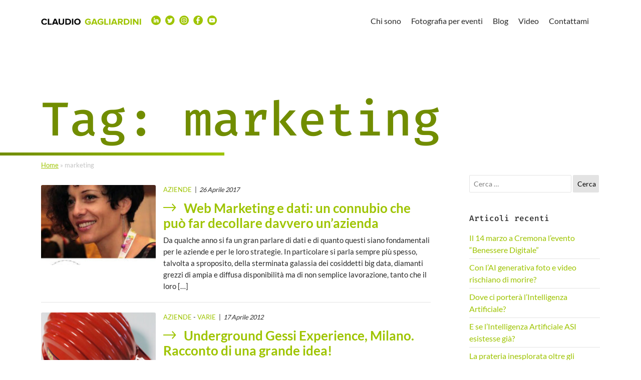

--- FILE ---
content_type: text/html; charset=UTF-8
request_url: https://www.claudiogagliardini.it/tag/marketing/
body_size: 14087
content:
<!doctype html>
<html dir="ltr" lang="it-IT" prefix="og: https://ogp.me/ns#">

<head>
	<meta charset="UTF-8">
	<meta name="viewport" content="width=device-width, initial-scale=1, shrink-to-fit=no">
	<meta http-equiv="X-UA-Compatible" content="IE=edge">
	<meta name="viewport" content="width=device-width, initial-scale=1, maximum-scale=1">

	<!-- favicon -->
	<link rel="apple-touch-icon" sizes="57x57" href="https://www.claudiogagliardini.it/wp-content/themes/seidigitale/favicon/apple-icon-57x57.png">
	<link rel="apple-touch-icon" sizes="60x60" href="https://www.claudiogagliardini.it/wp-content/themes/seidigitale/favicon/apple-icon-60x60.png">
	<link rel="apple-touch-icon" sizes="72x72" href="https://www.claudiogagliardini.it/wp-content/themes/seidigitale/favicon/apple-icon-72x72.png">
	<link rel="apple-touch-icon" sizes="76x76" href="https://www.claudiogagliardini.it/wp-content/themes/seidigitale/favicon/apple-icon-76x76.png">
	<link rel="apple-touch-icon" sizes="114x114" href="https://www.claudiogagliardini.it/wp-content/themes/seidigitale/favicon/apple-icon-114x114.png">
	<link rel="apple-touch-icon" sizes="120x120" href="https://www.claudiogagliardini.it/wp-content/themes/seidigitale/favicon/apple-icon-120x120.png">
	<link rel="apple-touch-icon" sizes="144x144" href="https://www.claudiogagliardini.it/wp-content/themes/seidigitale/favicon/apple-icon-144x144.png">
	<link rel="apple-touch-icon" sizes="152x152" href="https://www.claudiogagliardini.it/wp-content/themes/seidigitale/favicon/apple-icon-152x152.png">
	<link rel="apple-touch-icon" sizes="180x180" href="https://www.claudiogagliardini.it/wp-content/themes/seidigitale/favicon/apple-icon-180x180.png">
	<link rel="icon" type="image/png" sizes="192x192" href="https://www.claudiogagliardini.it/wp-content/themes/seidigitale/favicon/android-icon-192x192.png">
	<link rel="icon" type="image/png" sizes="32x32" href="https://www.claudiogagliardini.it/wp-content/themes/seidigitale/favicon/favicon-32x32.png">
	<link rel="icon" type="image/png" sizes="96x96" href="https://www.claudiogagliardini.it/wp-content/themes/seidigitale/favicon/favicon-96x96.png">
	<link rel="icon" type="image/png" sizes="16x16" href="https://www.claudiogagliardini.it/wp-content/themes/seidigitale/favicon/favicon-16x16.png">
	<link rel="manifest" href="https://www.claudiogagliardini.it/wp-content/themes/seidigitale/favicon/manifest.json">
	<meta name="msapplication-TileColor" content="#ffffff">
	<meta name="msapplication-TileImage" content="https://www.claudiogagliardini.it/wp-content/themes/seidigitale/favicon/ms-icon-144x144.png">
	<!-- fine favicon -->

	<title>marketing Archivi · Claudio Gagliardini</title>
	<style>img:is([sizes="auto" i], [sizes^="auto," i]) { contain-intrinsic-size: 3000px 1500px }</style>
	
		<!-- All in One SEO Pro 4.7.1.1 - aioseo.com -->
		<meta name="robots" content="max-image-preview:large" />
		<meta name="google-site-verification" content="muwP6dx8zkA1kKjme8StnkLZa-LMcMApA57Ywrf1Wlo" />
		<meta name="msvalidate.01" content="0F9A7F5207337A284DD275070AAFBB58" />
		<link rel="canonical" href="https://www.claudiogagliardini.it/tag/marketing/" />
		<meta name="generator" content="All in One SEO Pro (AIOSEO) 4.7.1.1" />
		<meta property="og:locale" content="it_IT" />
		<meta property="og:site_name" content="Claudio Gagliardini" />
		<meta property="og:type" content="article" />
		<meta property="og:title" content="marketing Archivi · Claudio Gagliardini" />
		<meta property="og:url" content="https://www.claudiogagliardini.it/tag/marketing/" />
		<meta property="og:image" content="https://www.claudiogagliardini.it/wp-content/uploads/2023/02/claudio-gagliardini.jpeg" />
		<meta property="og:image:secure_url" content="https://www.claudiogagliardini.it/wp-content/uploads/2023/02/claudio-gagliardini.jpeg" />
		<meta property="og:image:width" content="1640" />
		<meta property="og:image:height" content="865" />
		<meta property="article:publisher" content="https://www.facebook.com/gagliardini" />
		<meta name="twitter:card" content="summary" />
		<meta name="twitter:site" content="@cla_gagliardini" />
		<meta name="twitter:title" content="marketing Archivi · Claudio Gagliardini" />
		<meta name="twitter:image" content="https://www.claudiogagliardini.it/wp-content/uploads/2023/01/Logo-1024x576-1.png" />
		<script type="application/ld+json" class="aioseo-schema">
			{"@context":"https:\/\/schema.org","@graph":[{"@type":"BreadcrumbList","@id":"https:\/\/www.claudiogagliardini.it\/tag\/marketing\/#breadcrumblist","itemListElement":[{"@type":"ListItem","@id":"https:\/\/www.claudiogagliardini.it\/#listItem","position":1,"name":"Home","item":"https:\/\/www.claudiogagliardini.it\/","nextItem":"https:\/\/www.claudiogagliardini.it\/tag\/marketing\/#listItem"},{"@type":"ListItem","@id":"https:\/\/www.claudiogagliardini.it\/tag\/marketing\/#listItem","position":2,"name":"marketing","previousItem":"https:\/\/www.claudiogagliardini.it\/#listItem"}]},{"@type":"CollectionPage","@id":"https:\/\/www.claudiogagliardini.it\/tag\/marketing\/#collectionpage","url":"https:\/\/www.claudiogagliardini.it\/tag\/marketing\/","name":"marketing Archivi \u00b7 Claudio Gagliardini","inLanguage":"it-IT","isPartOf":{"@id":"https:\/\/www.claudiogagliardini.it\/#website"},"breadcrumb":{"@id":"https:\/\/www.claudiogagliardini.it\/tag\/marketing\/#breadcrumblist"}},{"@type":"Person","@id":"https:\/\/www.claudiogagliardini.it\/#person","name":"Claudio Gagliardini","image":{"@type":"ImageObject","@id":"https:\/\/www.claudiogagliardini.it\/tag\/marketing\/#personImage","url":"https:\/\/secure.gravatar.com\/avatar\/5c5b287a01eb37cee7aed063331cf6914bc3702309ddd4eb88b46aaa6a75e78b?s=96&r=g","width":96,"height":96,"caption":"Claudio Gagliardini"}},{"@type":"WebSite","@id":"https:\/\/www.claudiogagliardini.it\/#website","url":"https:\/\/www.claudiogagliardini.it\/","name":"Claudio Gagliardini","alternateName":"Cla_Gagliardini","description":"fotografia e branding","inLanguage":"it-IT","publisher":{"@id":"https:\/\/www.claudiogagliardini.it\/#person"}}]}
		</script>
		<!-- All in One SEO Pro -->

<link rel='dns-prefetch' href='//www.googletagmanager.com' />
<link rel="alternate" type="application/rss+xml" title="Claudio Gagliardini &raquo; Feed" href="https://www.claudiogagliardini.it/feed/" />
<link rel="alternate" type="application/rss+xml" title="Claudio Gagliardini &raquo; Feed dei commenti" href="https://www.claudiogagliardini.it/comments/feed/" />
<link rel="alternate" type="application/rss+xml" title="Claudio Gagliardini &raquo; marketing Feed del tag" href="https://www.claudiogagliardini.it/tag/marketing/feed/" />
		<!-- This site uses the Google Analytics by MonsterInsights plugin v9.11.1 - Using Analytics tracking - https://www.monsterinsights.com/ -->
							<script src="//www.googletagmanager.com/gtag/js?id=G-BET7FSWB1Q"  data-cfasync="false" data-wpfc-render="false" type="text/javascript" async></script>
			<script data-cfasync="false" data-wpfc-render="false" type="text/javascript">
				var mi_version = '9.11.1';
				var mi_track_user = true;
				var mi_no_track_reason = '';
								var MonsterInsightsDefaultLocations = {"page_location":"https:\/\/www.claudiogagliardini.it\/tag\/marketing\/"};
								if ( typeof MonsterInsightsPrivacyGuardFilter === 'function' ) {
					var MonsterInsightsLocations = (typeof MonsterInsightsExcludeQuery === 'object') ? MonsterInsightsPrivacyGuardFilter( MonsterInsightsExcludeQuery ) : MonsterInsightsPrivacyGuardFilter( MonsterInsightsDefaultLocations );
				} else {
					var MonsterInsightsLocations = (typeof MonsterInsightsExcludeQuery === 'object') ? MonsterInsightsExcludeQuery : MonsterInsightsDefaultLocations;
				}

								var disableStrs = [
										'ga-disable-G-BET7FSWB1Q',
									];

				/* Function to detect opted out users */
				function __gtagTrackerIsOptedOut() {
					for (var index = 0; index < disableStrs.length; index++) {
						if (document.cookie.indexOf(disableStrs[index] + '=true') > -1) {
							return true;
						}
					}

					return false;
				}

				/* Disable tracking if the opt-out cookie exists. */
				if (__gtagTrackerIsOptedOut()) {
					for (var index = 0; index < disableStrs.length; index++) {
						window[disableStrs[index]] = true;
					}
				}

				/* Opt-out function */
				function __gtagTrackerOptout() {
					for (var index = 0; index < disableStrs.length; index++) {
						document.cookie = disableStrs[index] + '=true; expires=Thu, 31 Dec 2099 23:59:59 UTC; path=/';
						window[disableStrs[index]] = true;
					}
				}

				if ('undefined' === typeof gaOptout) {
					function gaOptout() {
						__gtagTrackerOptout();
					}
				}
								window.dataLayer = window.dataLayer || [];

				window.MonsterInsightsDualTracker = {
					helpers: {},
					trackers: {},
				};
				if (mi_track_user) {
					function __gtagDataLayer() {
						dataLayer.push(arguments);
					}

					function __gtagTracker(type, name, parameters) {
						if (!parameters) {
							parameters = {};
						}

						if (parameters.send_to) {
							__gtagDataLayer.apply(null, arguments);
							return;
						}

						if (type === 'event') {
														parameters.send_to = monsterinsights_frontend.v4_id;
							var hookName = name;
							if (typeof parameters['event_category'] !== 'undefined') {
								hookName = parameters['event_category'] + ':' + name;
							}

							if (typeof MonsterInsightsDualTracker.trackers[hookName] !== 'undefined') {
								MonsterInsightsDualTracker.trackers[hookName](parameters);
							} else {
								__gtagDataLayer('event', name, parameters);
							}
							
						} else {
							__gtagDataLayer.apply(null, arguments);
						}
					}

					__gtagTracker('js', new Date());
					__gtagTracker('set', {
						'developer_id.dZGIzZG': true,
											});
					if ( MonsterInsightsLocations.page_location ) {
						__gtagTracker('set', MonsterInsightsLocations);
					}
										__gtagTracker('config', 'G-BET7FSWB1Q', {"forceSSL":"true","link_attribution":"true"} );
										window.gtag = __gtagTracker;										(function () {
						/* https://developers.google.com/analytics/devguides/collection/analyticsjs/ */
						/* ga and __gaTracker compatibility shim. */
						var noopfn = function () {
							return null;
						};
						var newtracker = function () {
							return new Tracker();
						};
						var Tracker = function () {
							return null;
						};
						var p = Tracker.prototype;
						p.get = noopfn;
						p.set = noopfn;
						p.send = function () {
							var args = Array.prototype.slice.call(arguments);
							args.unshift('send');
							__gaTracker.apply(null, args);
						};
						var __gaTracker = function () {
							var len = arguments.length;
							if (len === 0) {
								return;
							}
							var f = arguments[len - 1];
							if (typeof f !== 'object' || f === null || typeof f.hitCallback !== 'function') {
								if ('send' === arguments[0]) {
									var hitConverted, hitObject = false, action;
									if ('event' === arguments[1]) {
										if ('undefined' !== typeof arguments[3]) {
											hitObject = {
												'eventAction': arguments[3],
												'eventCategory': arguments[2],
												'eventLabel': arguments[4],
												'value': arguments[5] ? arguments[5] : 1,
											}
										}
									}
									if ('pageview' === arguments[1]) {
										if ('undefined' !== typeof arguments[2]) {
											hitObject = {
												'eventAction': 'page_view',
												'page_path': arguments[2],
											}
										}
									}
									if (typeof arguments[2] === 'object') {
										hitObject = arguments[2];
									}
									if (typeof arguments[5] === 'object') {
										Object.assign(hitObject, arguments[5]);
									}
									if ('undefined' !== typeof arguments[1].hitType) {
										hitObject = arguments[1];
										if ('pageview' === hitObject.hitType) {
											hitObject.eventAction = 'page_view';
										}
									}
									if (hitObject) {
										action = 'timing' === arguments[1].hitType ? 'timing_complete' : hitObject.eventAction;
										hitConverted = mapArgs(hitObject);
										__gtagTracker('event', action, hitConverted);
									}
								}
								return;
							}

							function mapArgs(args) {
								var arg, hit = {};
								var gaMap = {
									'eventCategory': 'event_category',
									'eventAction': 'event_action',
									'eventLabel': 'event_label',
									'eventValue': 'event_value',
									'nonInteraction': 'non_interaction',
									'timingCategory': 'event_category',
									'timingVar': 'name',
									'timingValue': 'value',
									'timingLabel': 'event_label',
									'page': 'page_path',
									'location': 'page_location',
									'title': 'page_title',
									'referrer' : 'page_referrer',
								};
								for (arg in args) {
																		if (!(!args.hasOwnProperty(arg) || !gaMap.hasOwnProperty(arg))) {
										hit[gaMap[arg]] = args[arg];
									} else {
										hit[arg] = args[arg];
									}
								}
								return hit;
							}

							try {
								f.hitCallback();
							} catch (ex) {
							}
						};
						__gaTracker.create = newtracker;
						__gaTracker.getByName = newtracker;
						__gaTracker.getAll = function () {
							return [];
						};
						__gaTracker.remove = noopfn;
						__gaTracker.loaded = true;
						window['__gaTracker'] = __gaTracker;
					})();
									} else {
										console.log("");
					(function () {
						function __gtagTracker() {
							return null;
						}

						window['__gtagTracker'] = __gtagTracker;
						window['gtag'] = __gtagTracker;
					})();
									}
			</script>
							<!-- / Google Analytics by MonsterInsights -->
		<script type="text/javascript">
/* <![CDATA[ */
window._wpemojiSettings = {"baseUrl":"https:\/\/s.w.org\/images\/core\/emoji\/16.0.1\/72x72\/","ext":".png","svgUrl":"https:\/\/s.w.org\/images\/core\/emoji\/16.0.1\/svg\/","svgExt":".svg","source":{"concatemoji":"https:\/\/www.claudiogagliardini.it\/wp-includes\/js\/wp-emoji-release.min.js?ver=6.8.3"}};
/*! This file is auto-generated */
!function(s,n){var o,i,e;function c(e){try{var t={supportTests:e,timestamp:(new Date).valueOf()};sessionStorage.setItem(o,JSON.stringify(t))}catch(e){}}function p(e,t,n){e.clearRect(0,0,e.canvas.width,e.canvas.height),e.fillText(t,0,0);var t=new Uint32Array(e.getImageData(0,0,e.canvas.width,e.canvas.height).data),a=(e.clearRect(0,0,e.canvas.width,e.canvas.height),e.fillText(n,0,0),new Uint32Array(e.getImageData(0,0,e.canvas.width,e.canvas.height).data));return t.every(function(e,t){return e===a[t]})}function u(e,t){e.clearRect(0,0,e.canvas.width,e.canvas.height),e.fillText(t,0,0);for(var n=e.getImageData(16,16,1,1),a=0;a<n.data.length;a++)if(0!==n.data[a])return!1;return!0}function f(e,t,n,a){switch(t){case"flag":return n(e,"\ud83c\udff3\ufe0f\u200d\u26a7\ufe0f","\ud83c\udff3\ufe0f\u200b\u26a7\ufe0f")?!1:!n(e,"\ud83c\udde8\ud83c\uddf6","\ud83c\udde8\u200b\ud83c\uddf6")&&!n(e,"\ud83c\udff4\udb40\udc67\udb40\udc62\udb40\udc65\udb40\udc6e\udb40\udc67\udb40\udc7f","\ud83c\udff4\u200b\udb40\udc67\u200b\udb40\udc62\u200b\udb40\udc65\u200b\udb40\udc6e\u200b\udb40\udc67\u200b\udb40\udc7f");case"emoji":return!a(e,"\ud83e\udedf")}return!1}function g(e,t,n,a){var r="undefined"!=typeof WorkerGlobalScope&&self instanceof WorkerGlobalScope?new OffscreenCanvas(300,150):s.createElement("canvas"),o=r.getContext("2d",{willReadFrequently:!0}),i=(o.textBaseline="top",o.font="600 32px Arial",{});return e.forEach(function(e){i[e]=t(o,e,n,a)}),i}function t(e){var t=s.createElement("script");t.src=e,t.defer=!0,s.head.appendChild(t)}"undefined"!=typeof Promise&&(o="wpEmojiSettingsSupports",i=["flag","emoji"],n.supports={everything:!0,everythingExceptFlag:!0},e=new Promise(function(e){s.addEventListener("DOMContentLoaded",e,{once:!0})}),new Promise(function(t){var n=function(){try{var e=JSON.parse(sessionStorage.getItem(o));if("object"==typeof e&&"number"==typeof e.timestamp&&(new Date).valueOf()<e.timestamp+604800&&"object"==typeof e.supportTests)return e.supportTests}catch(e){}return null}();if(!n){if("undefined"!=typeof Worker&&"undefined"!=typeof OffscreenCanvas&&"undefined"!=typeof URL&&URL.createObjectURL&&"undefined"!=typeof Blob)try{var e="postMessage("+g.toString()+"("+[JSON.stringify(i),f.toString(),p.toString(),u.toString()].join(",")+"));",a=new Blob([e],{type:"text/javascript"}),r=new Worker(URL.createObjectURL(a),{name:"wpTestEmojiSupports"});return void(r.onmessage=function(e){c(n=e.data),r.terminate(),t(n)})}catch(e){}c(n=g(i,f,p,u))}t(n)}).then(function(e){for(var t in e)n.supports[t]=e[t],n.supports.everything=n.supports.everything&&n.supports[t],"flag"!==t&&(n.supports.everythingExceptFlag=n.supports.everythingExceptFlag&&n.supports[t]);n.supports.everythingExceptFlag=n.supports.everythingExceptFlag&&!n.supports.flag,n.DOMReady=!1,n.readyCallback=function(){n.DOMReady=!0}}).then(function(){return e}).then(function(){var e;n.supports.everything||(n.readyCallback(),(e=n.source||{}).concatemoji?t(e.concatemoji):e.wpemoji&&e.twemoji&&(t(e.twemoji),t(e.wpemoji)))}))}((window,document),window._wpemojiSettings);
/* ]]> */
</script>
<style id='wp-emoji-styles-inline-css' type='text/css'>

	img.wp-smiley, img.emoji {
		display: inline !important;
		border: none !important;
		box-shadow: none !important;
		height: 1em !important;
		width: 1em !important;
		margin: 0 0.07em !important;
		vertical-align: -0.1em !important;
		background: none !important;
		padding: 0 !important;
	}
</style>
<link rel='stylesheet' id='wp-block-library-css' href='https://www.claudiogagliardini.it/wp-includes/css/dist/block-library/style.min.css?ver=6.8.3' type='text/css' media='all' />
<style id='classic-theme-styles-inline-css' type='text/css'>
/*! This file is auto-generated */
.wp-block-button__link{color:#fff;background-color:#32373c;border-radius:9999px;box-shadow:none;text-decoration:none;padding:calc(.667em + 2px) calc(1.333em + 2px);font-size:1.125em}.wp-block-file__button{background:#32373c;color:#fff;text-decoration:none}
</style>
<style id='global-styles-inline-css' type='text/css'>
:root{--wp--preset--aspect-ratio--square: 1;--wp--preset--aspect-ratio--4-3: 4/3;--wp--preset--aspect-ratio--3-4: 3/4;--wp--preset--aspect-ratio--3-2: 3/2;--wp--preset--aspect-ratio--2-3: 2/3;--wp--preset--aspect-ratio--16-9: 16/9;--wp--preset--aspect-ratio--9-16: 9/16;--wp--preset--color--black: #000000;--wp--preset--color--cyan-bluish-gray: #abb8c3;--wp--preset--color--white: #ffffff;--wp--preset--color--pale-pink: #f78da7;--wp--preset--color--vivid-red: #cf2e2e;--wp--preset--color--luminous-vivid-orange: #ff6900;--wp--preset--color--luminous-vivid-amber: #fcb900;--wp--preset--color--light-green-cyan: #7bdcb5;--wp--preset--color--vivid-green-cyan: #00d084;--wp--preset--color--pale-cyan-blue: #8ed1fc;--wp--preset--color--vivid-cyan-blue: #0693e3;--wp--preset--color--vivid-purple: #9b51e0;--wp--preset--gradient--vivid-cyan-blue-to-vivid-purple: linear-gradient(135deg,rgba(6,147,227,1) 0%,rgb(155,81,224) 100%);--wp--preset--gradient--light-green-cyan-to-vivid-green-cyan: linear-gradient(135deg,rgb(122,220,180) 0%,rgb(0,208,130) 100%);--wp--preset--gradient--luminous-vivid-amber-to-luminous-vivid-orange: linear-gradient(135deg,rgba(252,185,0,1) 0%,rgba(255,105,0,1) 100%);--wp--preset--gradient--luminous-vivid-orange-to-vivid-red: linear-gradient(135deg,rgba(255,105,0,1) 0%,rgb(207,46,46) 100%);--wp--preset--gradient--very-light-gray-to-cyan-bluish-gray: linear-gradient(135deg,rgb(238,238,238) 0%,rgb(169,184,195) 100%);--wp--preset--gradient--cool-to-warm-spectrum: linear-gradient(135deg,rgb(74,234,220) 0%,rgb(151,120,209) 20%,rgb(207,42,186) 40%,rgb(238,44,130) 60%,rgb(251,105,98) 80%,rgb(254,248,76) 100%);--wp--preset--gradient--blush-light-purple: linear-gradient(135deg,rgb(255,206,236) 0%,rgb(152,150,240) 100%);--wp--preset--gradient--blush-bordeaux: linear-gradient(135deg,rgb(254,205,165) 0%,rgb(254,45,45) 50%,rgb(107,0,62) 100%);--wp--preset--gradient--luminous-dusk: linear-gradient(135deg,rgb(255,203,112) 0%,rgb(199,81,192) 50%,rgb(65,88,208) 100%);--wp--preset--gradient--pale-ocean: linear-gradient(135deg,rgb(255,245,203) 0%,rgb(182,227,212) 50%,rgb(51,167,181) 100%);--wp--preset--gradient--electric-grass: linear-gradient(135deg,rgb(202,248,128) 0%,rgb(113,206,126) 100%);--wp--preset--gradient--midnight: linear-gradient(135deg,rgb(2,3,129) 0%,rgb(40,116,252) 100%);--wp--preset--font-size--small: 13px;--wp--preset--font-size--medium: 20px;--wp--preset--font-size--large: 36px;--wp--preset--font-size--x-large: 42px;--wp--preset--spacing--20: 0.44rem;--wp--preset--spacing--30: 0.67rem;--wp--preset--spacing--40: 1rem;--wp--preset--spacing--50: 1.5rem;--wp--preset--spacing--60: 2.25rem;--wp--preset--spacing--70: 3.38rem;--wp--preset--spacing--80: 5.06rem;--wp--preset--shadow--natural: 6px 6px 9px rgba(0, 0, 0, 0.2);--wp--preset--shadow--deep: 12px 12px 50px rgba(0, 0, 0, 0.4);--wp--preset--shadow--sharp: 6px 6px 0px rgba(0, 0, 0, 0.2);--wp--preset--shadow--outlined: 6px 6px 0px -3px rgba(255, 255, 255, 1), 6px 6px rgba(0, 0, 0, 1);--wp--preset--shadow--crisp: 6px 6px 0px rgba(0, 0, 0, 1);}:where(.is-layout-flex){gap: 0.5em;}:where(.is-layout-grid){gap: 0.5em;}body .is-layout-flex{display: flex;}.is-layout-flex{flex-wrap: wrap;align-items: center;}.is-layout-flex > :is(*, div){margin: 0;}body .is-layout-grid{display: grid;}.is-layout-grid > :is(*, div){margin: 0;}:where(.wp-block-columns.is-layout-flex){gap: 2em;}:where(.wp-block-columns.is-layout-grid){gap: 2em;}:where(.wp-block-post-template.is-layout-flex){gap: 1.25em;}:where(.wp-block-post-template.is-layout-grid){gap: 1.25em;}.has-black-color{color: var(--wp--preset--color--black) !important;}.has-cyan-bluish-gray-color{color: var(--wp--preset--color--cyan-bluish-gray) !important;}.has-white-color{color: var(--wp--preset--color--white) !important;}.has-pale-pink-color{color: var(--wp--preset--color--pale-pink) !important;}.has-vivid-red-color{color: var(--wp--preset--color--vivid-red) !important;}.has-luminous-vivid-orange-color{color: var(--wp--preset--color--luminous-vivid-orange) !important;}.has-luminous-vivid-amber-color{color: var(--wp--preset--color--luminous-vivid-amber) !important;}.has-light-green-cyan-color{color: var(--wp--preset--color--light-green-cyan) !important;}.has-vivid-green-cyan-color{color: var(--wp--preset--color--vivid-green-cyan) !important;}.has-pale-cyan-blue-color{color: var(--wp--preset--color--pale-cyan-blue) !important;}.has-vivid-cyan-blue-color{color: var(--wp--preset--color--vivid-cyan-blue) !important;}.has-vivid-purple-color{color: var(--wp--preset--color--vivid-purple) !important;}.has-black-background-color{background-color: var(--wp--preset--color--black) !important;}.has-cyan-bluish-gray-background-color{background-color: var(--wp--preset--color--cyan-bluish-gray) !important;}.has-white-background-color{background-color: var(--wp--preset--color--white) !important;}.has-pale-pink-background-color{background-color: var(--wp--preset--color--pale-pink) !important;}.has-vivid-red-background-color{background-color: var(--wp--preset--color--vivid-red) !important;}.has-luminous-vivid-orange-background-color{background-color: var(--wp--preset--color--luminous-vivid-orange) !important;}.has-luminous-vivid-amber-background-color{background-color: var(--wp--preset--color--luminous-vivid-amber) !important;}.has-light-green-cyan-background-color{background-color: var(--wp--preset--color--light-green-cyan) !important;}.has-vivid-green-cyan-background-color{background-color: var(--wp--preset--color--vivid-green-cyan) !important;}.has-pale-cyan-blue-background-color{background-color: var(--wp--preset--color--pale-cyan-blue) !important;}.has-vivid-cyan-blue-background-color{background-color: var(--wp--preset--color--vivid-cyan-blue) !important;}.has-vivid-purple-background-color{background-color: var(--wp--preset--color--vivid-purple) !important;}.has-black-border-color{border-color: var(--wp--preset--color--black) !important;}.has-cyan-bluish-gray-border-color{border-color: var(--wp--preset--color--cyan-bluish-gray) !important;}.has-white-border-color{border-color: var(--wp--preset--color--white) !important;}.has-pale-pink-border-color{border-color: var(--wp--preset--color--pale-pink) !important;}.has-vivid-red-border-color{border-color: var(--wp--preset--color--vivid-red) !important;}.has-luminous-vivid-orange-border-color{border-color: var(--wp--preset--color--luminous-vivid-orange) !important;}.has-luminous-vivid-amber-border-color{border-color: var(--wp--preset--color--luminous-vivid-amber) !important;}.has-light-green-cyan-border-color{border-color: var(--wp--preset--color--light-green-cyan) !important;}.has-vivid-green-cyan-border-color{border-color: var(--wp--preset--color--vivid-green-cyan) !important;}.has-pale-cyan-blue-border-color{border-color: var(--wp--preset--color--pale-cyan-blue) !important;}.has-vivid-cyan-blue-border-color{border-color: var(--wp--preset--color--vivid-cyan-blue) !important;}.has-vivid-purple-border-color{border-color: var(--wp--preset--color--vivid-purple) !important;}.has-vivid-cyan-blue-to-vivid-purple-gradient-background{background: var(--wp--preset--gradient--vivid-cyan-blue-to-vivid-purple) !important;}.has-light-green-cyan-to-vivid-green-cyan-gradient-background{background: var(--wp--preset--gradient--light-green-cyan-to-vivid-green-cyan) !important;}.has-luminous-vivid-amber-to-luminous-vivid-orange-gradient-background{background: var(--wp--preset--gradient--luminous-vivid-amber-to-luminous-vivid-orange) !important;}.has-luminous-vivid-orange-to-vivid-red-gradient-background{background: var(--wp--preset--gradient--luminous-vivid-orange-to-vivid-red) !important;}.has-very-light-gray-to-cyan-bluish-gray-gradient-background{background: var(--wp--preset--gradient--very-light-gray-to-cyan-bluish-gray) !important;}.has-cool-to-warm-spectrum-gradient-background{background: var(--wp--preset--gradient--cool-to-warm-spectrum) !important;}.has-blush-light-purple-gradient-background{background: var(--wp--preset--gradient--blush-light-purple) !important;}.has-blush-bordeaux-gradient-background{background: var(--wp--preset--gradient--blush-bordeaux) !important;}.has-luminous-dusk-gradient-background{background: var(--wp--preset--gradient--luminous-dusk) !important;}.has-pale-ocean-gradient-background{background: var(--wp--preset--gradient--pale-ocean) !important;}.has-electric-grass-gradient-background{background: var(--wp--preset--gradient--electric-grass) !important;}.has-midnight-gradient-background{background: var(--wp--preset--gradient--midnight) !important;}.has-small-font-size{font-size: var(--wp--preset--font-size--small) !important;}.has-medium-font-size{font-size: var(--wp--preset--font-size--medium) !important;}.has-large-font-size{font-size: var(--wp--preset--font-size--large) !important;}.has-x-large-font-size{font-size: var(--wp--preset--font-size--x-large) !important;}
:where(.wp-block-post-template.is-layout-flex){gap: 1.25em;}:where(.wp-block-post-template.is-layout-grid){gap: 1.25em;}
:where(.wp-block-columns.is-layout-flex){gap: 2em;}:where(.wp-block-columns.is-layout-grid){gap: 2em;}
:root :where(.wp-block-pullquote){font-size: 1.5em;line-height: 1.6;}
</style>
<link rel='stylesheet' id='toc-screen-css' href='https://www.claudiogagliardini.it/wp-content/plugins/table-of-contents-plus/screen.min.css?ver=2411.1' type='text/css' media='all' />
<style id='toc-screen-inline-css' type='text/css'>
div#toc_container {width: 300px;}div#toc_container ul li {font-size: 70%;}
</style>
<link rel='stylesheet' id='crp-style-rounded-thumbs-css' href='https://www.claudiogagliardini.it/wp-content/plugins/contextual-related-posts/css/rounded-thumbs.min.css?ver=4.1.0' type='text/css' media='all' />
<style id='crp-style-rounded-thumbs-inline-css' type='text/css'>

			.crp_related.crp-rounded-thumbs a {
				width: 150px;
                height: 150px;
				text-decoration: none;
			}
			.crp_related.crp-rounded-thumbs img {
				max-width: 150px;
				margin: auto;
			}
			.crp_related.crp-rounded-thumbs .crp_title {
				width: 100%;
			}
			
</style>
<link rel='stylesheet' id='smartmenus-style-css' href='https://www.claudiogagliardini.it/wp-content/themes/seidigitale-child/smartmenus/sm-core-css.css?ver=6.8.3' type='text/css' media='all' />
<link rel='stylesheet' id='bootstrap-style-css' href='https://www.claudiogagliardini.it/wp-content/themes/seidigitale/bootstrap/bootstrap.min.css?ver=6.8.3' type='text/css' media='all' />
<link rel='stylesheet' id='parent-style-css' href='https://www.claudiogagliardini.it/wp-content/themes/seidigitale/style.css?ver=6.8.3' type='text/css' media='all' />
<link rel='stylesheet' id='jquery-mmenu-min-style-css' href='https://www.claudiogagliardini.it/wp-content/themes/seidigitale/mmenu/mmenu.min.css?ver=6.8.3' type='text/css' media='all' />
<link rel='stylesheet' id='mburger-style-css' href='https://www.claudiogagliardini.it/wp-content/themes/seidigitale/mmenu/mburger/mburger.css?ver=6.8.3' type='text/css' media='all' />
<link rel='stylesheet' id='seidigitale-style-css' href='https://www.claudiogagliardini.it/wp-content/themes/seidigitale-child/style.css?ver=6.8.3' type='text/css' media='all' />
<link rel='stylesheet' id='icomoon-css' href='https://www.claudiogagliardini.it/wp-content/themes/seidigitale/icomoon/style.css?ver=media' type='text/css' media='all' />
<link rel='stylesheet' id='OwlCarouselMin-style-css' href='https://www.claudiogagliardini.it/wp-content/themes/seidigitale/OwlCarousel/owl.carousel.min.css?ver=6.8.3' type='text/css' media='all' />
<link rel='stylesheet' id='OwlCarouselDefaultMin-style-css' href='https://www.claudiogagliardini.it/wp-content/themes/seidigitale/OwlCarousel/owl.theme.default.min.css?ver=6.8.3' type='text/css' media='all' />
<link rel='stylesheet' id='fancyboxcss-css' href='https://www.claudiogagliardini.it/wp-content/themes/seidigitale/fancybox/jquery.fancybox.min.css?ver=media' type='text/css' media='all' />
<link rel='stylesheet' id='__EPYT__style-css' href='https://www.claudiogagliardini.it/wp-content/plugins/youtube-embed-plus/styles/ytprefs.min.css?ver=14.2.4' type='text/css' media='all' />
<style id='__EPYT__style-inline-css' type='text/css'>

                .epyt-gallery-thumb {
                        width: 33.333%;
                }
                
                         @media (min-width:0px) and (max-width: 767px) {
                            .epyt-gallery-rowbreak {
                                display: none;
                            }
                            .epyt-gallery-allthumbs[class*="epyt-cols"] .epyt-gallery-thumb {
                                width: 100% !important;
                            }
                          }
</style>
<script type="text/javascript" src="https://www.claudiogagliardini.it/wp-content/plugins/google-analytics-for-wordpress/assets/js/frontend-gtag.min.js?ver=9.11.1" id="monsterinsights-frontend-script-js" async="async" data-wp-strategy="async"></script>
<script data-cfasync="false" data-wpfc-render="false" type="text/javascript" id='monsterinsights-frontend-script-js-extra'>/* <![CDATA[ */
var monsterinsights_frontend = {"js_events_tracking":"true","download_extensions":"doc,pdf,ppt,zip,xls,docx,pptx,xlsx","inbound_paths":"[{\"path\":\"\\\/go\\\/\",\"label\":\"affiliate\"},{\"path\":\"\\\/recommend\\\/\",\"label\":\"affiliate\"}]","home_url":"https:\/\/www.claudiogagliardini.it","hash_tracking":"false","v4_id":"G-BET7FSWB1Q"};/* ]]> */
</script>
<script type="text/javascript" src="https://www.claudiogagliardini.it/wp-includes/js/jquery/jquery.min.js?ver=3.7.1" id="jquery-core-js"></script>
<script type="text/javascript" src="https://www.claudiogagliardini.it/wp-includes/js/jquery/jquery-migrate.min.js?ver=3.4.1" id="jquery-migrate-js"></script>
<script type="text/javascript" src="https://www.claudiogagliardini.it/wp-content/themes/seidigitale/mmenu/mmenu.min.js?ver=1.0.0" id="jquery-mmenu-min-js-js"></script>

<!-- Snippet del tag Google (gtag.js) aggiunto da Site Kit -->
<!-- Snippet Google Analytics aggiunto da Site Kit -->
<script type="text/javascript" src="https://www.googletagmanager.com/gtag/js?id=G-N8YQPM0S1V" id="google_gtagjs-js" async></script>
<script type="text/javascript" id="google_gtagjs-js-after">
/* <![CDATA[ */
window.dataLayer = window.dataLayer || [];function gtag(){dataLayer.push(arguments);}
gtag("set","linker",{"domains":["www.claudiogagliardini.it"]});
gtag("js", new Date());
gtag("set", "developer_id.dZTNiMT", true);
gtag("config", "G-N8YQPM0S1V");
/* ]]> */
</script>
<script type="text/javascript" id="__ytprefs__-js-extra">
/* <![CDATA[ */
var _EPYT_ = {"ajaxurl":"https:\/\/www.claudiogagliardini.it\/wp-admin\/admin-ajax.php","security":"52a0e2a490","gallery_scrolloffset":"20","eppathtoscripts":"https:\/\/www.claudiogagliardini.it\/wp-content\/plugins\/youtube-embed-plus\/scripts\/","eppath":"https:\/\/www.claudiogagliardini.it\/wp-content\/plugins\/youtube-embed-plus\/","epresponsiveselector":"[\"iframe.__youtube_prefs_widget__\"]","epdovol":"1","version":"14.2.4","evselector":"iframe.__youtube_prefs__[src], iframe[src*=\"youtube.com\/embed\/\"], iframe[src*=\"youtube-nocookie.com\/embed\/\"]","ajax_compat":"","maxres_facade":"eager","ytapi_load":"light","pause_others":"","stopMobileBuffer":"1","facade_mode":"","not_live_on_channel":""};
/* ]]> */
</script>
<script type="text/javascript" src="https://www.claudiogagliardini.it/wp-content/plugins/youtube-embed-plus/scripts/ytprefs.min.js?ver=14.2.4" id="__ytprefs__-js"></script>
<link rel="https://api.w.org/" href="https://www.claudiogagliardini.it/wp-json/" /><link rel="alternate" title="JSON" type="application/json" href="https://www.claudiogagliardini.it/wp-json/wp/v2/tags/55" /><link rel="EditURI" type="application/rsd+xml" title="RSD" href="https://www.claudiogagliardini.it/xmlrpc.php?rsd" />
<meta name="generator" content="WordPress 6.8.3" />
<meta name="generator" content="Site Kit by Google 1.170.0" /><link rel="icon" href="https://www.claudiogagliardini.it/wp-content/uploads/2025/12/cropped-Claudio-Gagliardini-1-32x32.png" sizes="32x32" />
<link rel="icon" href="https://www.claudiogagliardini.it/wp-content/uploads/2025/12/cropped-Claudio-Gagliardini-1-192x192.png" sizes="192x192" />
<link rel="apple-touch-icon" href="https://www.claudiogagliardini.it/wp-content/uploads/2025/12/cropped-Claudio-Gagliardini-1-180x180.png" />
<meta name="msapplication-TileImage" content="https://www.claudiogagliardini.it/wp-content/uploads/2025/12/cropped-Claudio-Gagliardini-1-270x270.png" />
</head>

<body class="archive tag tag-marketing tag-55 wp-theme-seidigitale wp-child-theme-seidigitale-child">
	<div id="page" class="site">

		<header id="masthead" class="site-header">
			<div class="container">
				<div class="container-menu">
					<div class="logo-container">
													<a href="https://www.claudiogagliardini.it/" title="Claudio Gagliardini">
								<img id="logo_claudio_gagliardini" src="https://www.claudiogagliardini.it/wp-content/themes/seidigitale-child/img/logo-claudio-gagliardini.svg" alt="Logo Claudio Gagliardini">
							</a>
						
						<ul class="social_network">
							<li> <a href="https://www.linkedin.com/in/claudiogagliardini/" target="_blank"><i class="icon-in-round"></i> </a></li>							<li> <a href="https://twitter.com/Cla_Gagliardini" target="_blank"><i class="icon-tw-round"></i> </a></li>							<li> <a href="https://www.instagram.com/cla_gagliardini/" target="_blank"><i class="icon-ig-round"></i> </a></li>							<li> <a href="https://www.facebook.com/gagliardini" target="_blank"><i class="icon-fb-round"></i> </a></li>							<li> <a href="https://www.youtube.com/c/ClaudioGagliardini" target="_blank"><i class="icon-yt"></i> </a></li>						</ul>
					</div>



					<div id="container_navbar_mobile">
						<nav id="navbar_mobile" class="mobile-offcanvas navbar navbar-expand-lg">
							<div class="offcanvas-header">
								<button class="btn-close"><i class="icon-close"></i></button>
							</div>
							<div class="container">
								<div class="collapse navbar-collapse">
									<ul id="primary_menu" class="sm sm-custom"><li id="menu-item-3977" class="menu-item menu-item-type-post_type menu-item-object-page menu-item-3977"><a href="https://www.claudiogagliardini.it/chi-sono/">Chi sono</a></li>
<li id="menu-item-5154" class="menu-item menu-item-type-post_type menu-item-object-page menu-item-5154"><a href="https://www.claudiogagliardini.it/fotografia-per-eventi/">Fotografia per eventi</a></li>
<li id="menu-item-4249" class="menu-item menu-item-type-post_type menu-item-object-page current_page_parent menu-item-4249"><a href="https://www.claudiogagliardini.it/blog/">Blog</a></li>
<li id="menu-item-3276" class="menu-item menu-item-type-post_type menu-item-object-page menu-item-3276"><a href="https://www.claudiogagliardini.it/video/">Video</a></li>
<li id="menu-item-3126" class="menu-item menu-item-type-post_type menu-item-object-page menu-item-3126"><a href="https://www.claudiogagliardini.it/contatto/">Contattami</a></li>
</ul>								</div>
							</div>
						</nav>

						<button data-trigger="#navbar_mobile" id="btn-open" type="button" aria-expanded="true">
							<i class="icon-sandwich"></i>
						</button>

						<b class="screen-overlay"></b>

					</div>

					<nav id="navbar_header">
						<div class="container">
							<ul id="primary_menu" class="sm sm-custom"><li class="menu-item menu-item-type-post_type menu-item-object-page menu-item-3977"><a href="https://www.claudiogagliardini.it/chi-sono/">Chi sono</a></li>
<li class="menu-item menu-item-type-post_type menu-item-object-page menu-item-5154"><a href="https://www.claudiogagliardini.it/fotografia-per-eventi/">Fotografia per eventi</a></li>
<li class="menu-item menu-item-type-post_type menu-item-object-page current_page_parent menu-item-4249"><a href="https://www.claudiogagliardini.it/blog/">Blog</a></li>
<li class="menu-item menu-item-type-post_type menu-item-object-page menu-item-3276"><a href="https://www.claudiogagliardini.it/video/">Video</a></li>
<li class="menu-item menu-item-type-post_type menu-item-object-page menu-item-3126"><a href="https://www.claudiogagliardini.it/contatto/">Contattami</a></li>
</ul>						</div>
					</nav>




				</div>


			</div>
		</header>

		<div id="content" class="site-content">
<div id="primary" class="content-area content-archive">
	<main id="main" class="site-main">

		<section class="title-page">
			<div class="container">
				<div class="row">
					<div class="col-lg-12">
						<h1 class="title">Tag: <span>marketing</span></h1>					</div>
				</div>
			</div>
			<div class="title-line"></div>
			<div class="container"><div class="row"><div class="col-sm-12"><div class="breadcrumbs"><div class="aioseo-breadcrumbs"><span class="aioseo-breadcrumb">
	<a href="https://www.claudiogagliardini.it" title="Home">Home</a>
</span><span class="aioseo-breadcrumb-separator">&raquo;</span><span class="aioseo-breadcrumb">
	marketing
</span></div></div></div></div></div>		</section>

		<section class="container">
			<div class="row">
				<div id="listing-row" class="col-sm-12 col-lg-9">
										<article>
	<div class="img_listingRow">
		<a href="https://www.claudiogagliardini.it/web-marketing-dati-un-connubio-puo-far-decollare-davvero-unazienda/">
			<figure>
				<img width="210" height="300" src="https://www.claudiogagliardini.it/wp-content/uploads/2017/04/bem-research-210x300.jpg" class="attachment-medium size-medium wp-post-image" alt="Mariachiara Marsella BEM Research" decoding="async" fetchpriority="high" srcset="https://www.claudiogagliardini.it/wp-content/uploads/2017/04/bem-research-210x300.jpg 210w, https://www.claudiogagliardini.it/wp-content/uploads/2017/04/bem-research.jpg 376w" sizes="(max-width: 210px) 100vw, 210px" />			</figure>
		</a>
	</div>
	<div class="text_listingRow">
		<div class="header-news">
			<div class="category-news"><a href="https://www.claudiogagliardini.it/category/aziende-2/" rel="category tag">aziende</a></div>
			<div class="time-news">26 Aprile 2017</div>
		</div>
		<h4 class="title">
			<a href="https://www.claudiogagliardini.it/web-marketing-dati-un-connubio-puo-far-decollare-davvero-unazienda/">Web Marketing e dati: un connubio che può far decollare davvero un’azienda</a>
		</h4>
		<div class="resume-news">Da qualche anno si fa un gran parlare di dati e di quanto questi siano fondamentali per le aziende e per le loro strategie. In particolare si parla sempre più spesso, talvolta a sproposito, della sterminata galassia dei cosiddetti big data, diamanti grezzi di ampia e diffusa disponibilità ma di non semplice lavorazione, tanto che il loro [&hellip;]</div>
	</div>
</article><article>
	<div class="img_listingRow">
		<a href="https://www.claudiogagliardini.it/underground-gessi-experience-milano-racconto-di-una-grande-idea/">
			<figure>
				<img width="200" height="200" src="https://www.claudiogagliardini.it/wp-content/uploads/2012/04/gessi-casco1.jpg" class="attachment-medium size-medium wp-post-image" alt="" decoding="async" srcset="https://www.claudiogagliardini.it/wp-content/uploads/2012/04/gessi-casco1.jpg 200w, https://www.claudiogagliardini.it/wp-content/uploads/2012/04/gessi-casco1-150x150.jpg 150w" sizes="(max-width: 200px) 100vw, 200px" />			</figure>
		</a>
	</div>
	<div class="text_listingRow">
		<div class="header-news">
			<div class="category-news"><a href="https://www.claudiogagliardini.it/category/aziende-2/" rel="category tag">aziende</a> - <a href="https://www.claudiogagliardini.it/category/varie/" rel="category tag">varie</a></div>
			<div class="time-news">17 Aprile 2012</div>
		</div>
		<h4 class="title">
			<a href="https://www.claudiogagliardini.it/underground-gessi-experience-milano-racconto-di-una-grande-idea/">Underground Gessi Experience, Milano. Racconto di una grande idea!</a>
		</h4>
		<div class="resume-news">Milano, 16 aprile 2012, ore 19, Via Manzoni, interno cantiere. Insieme ad altri blogger e giornalisti sto per immergermi in una esperienza nuova e unica: Underground Gessi Experience, iniziativa FuoriSalone di Gessi Company: lo Story Telling di un “ritrovamento” in un percorso emozionale di 15 minuti a 5 sensi.</div>
	</div>
</article><article>
	<div class="img_listingRow">
		<a href="https://www.claudiogagliardini.it/affiliago-seolab-lancia-una-piattaforma-performance-marketing/">
			<figure>
				<img width="300" height="160" src="https://www.claudiogagliardini.it/wp-content/uploads/2012/03/affiliago-300x160.jpg" class="attachment-medium size-medium wp-post-image" alt="affiliago.it" decoding="async" srcset="https://www.claudiogagliardini.it/wp-content/uploads/2012/03/affiliago-300x160.jpg 300w, https://www.claudiogagliardini.it/wp-content/uploads/2012/03/affiliago-768x409.jpg 768w, https://www.claudiogagliardini.it/wp-content/uploads/2012/03/affiliago.jpg 953w" sizes="(max-width: 300px) 100vw, 300px" />			</figure>
		</a>
	</div>
	<div class="text_listingRow">
		<div class="header-news">
			<div class="category-news"><a href="https://www.claudiogagliardini.it/category/varie/" rel="category tag">varie</a></div>
			<div class="time-news">7 Marzo 2012</div>
		</div>
		<h4 class="title">
			<a href="https://www.claudiogagliardini.it/affiliago-seolab-lancia-una-piattaforma-performance-marketing/">Affiliago: Seolab lancia una piattaforma Performance Marketing</a>
		</h4>
		<div class="resume-news">Seolab lancia Affiliago, piattaforma di Performance Marketing. Search Engine Optimization (SEO), Keyword Advertising (Pay per Click), Display Advertising, Direct Email, Social Buzz e PR online sono alcuni degli strumenti offerti.</div>
	</div>
</article><article>
	<div class="img_listingRow">
		<a href="https://www.claudiogagliardini.it/twitter-tim-ducati-motogp/">
			<figure>
				<img width="300" height="242" src="https://www.claudiogagliardini.it/wp-content/uploads/2011/10/box-ducati-300x242.jpg" class="attachment-medium size-medium wp-post-image" alt="Box TIM Ducati corse Moto GP" decoding="async" loading="lazy" srcset="https://www.claudiogagliardini.it/wp-content/uploads/2011/10/box-ducati-300x242.jpg 300w, https://www.claudiogagliardini.it/wp-content/uploads/2011/10/box-ducati-768x620.jpg 768w, https://www.claudiogagliardini.it/wp-content/uploads/2011/10/box-ducati.jpg 842w" sizes="auto, (max-width: 300px) 100vw, 300px" />			</figure>
		</a>
	</div>
	<div class="text_listingRow">
		<div class="header-news">
			<div class="category-news"><a href="https://www.claudiogagliardini.it/category/social-media-2/" rel="category tag">social media</a></div>
			<div class="time-news">27 Ottobre 2011</div>
		</div>
		<h4 class="title">
			<a href="https://www.claudiogagliardini.it/twitter-tim-ducati-motogp/">Twitter e lo sport: con TIM e Ducati a Valencia Moto GP</a>
		</h4>
		<div class="resume-news">Dal 4 al 6 novembre, in occasione del GP di Valencia, sarò ospite di TIM e Ducati per analizzare e raccontare come il mondo della Moto GP utilizzi Twitter e i social media per comunicare ed interagire con addetti ai lavori, stampa, pubblico. Sarà una grandissima esperienza, per me e un'ottima occasione per far analizzare meglio Twitter e i meccanismi ad esso correlati.</div>
	</div>
</article><article>
	<div class="img_listingRow">
		<a href="https://www.claudiogagliardini.it/testimonial-marketin/">
			<figure>
				<img width="172" height="300" src="https://www.claudiogagliardini.it/wp-content/uploads/2010/12/claudio_trivial-172x300.jpg" class="attachment-medium size-medium wp-post-image" alt="" decoding="async" loading="lazy" srcset="https://www.claudiogagliardini.it/wp-content/uploads/2010/12/claudio_trivial-172x300.jpg 172w, https://www.claudiogagliardini.it/wp-content/uploads/2010/12/claudio_trivial.jpg 331w" sizes="auto, (max-width: 172px) 100vw, 172px" />			</figure>
		</a>
	</div>
	<div class="text_listingRow">
		<div class="header-news">
			<div class="category-news"><a href="https://www.claudiogagliardini.it/category/impresa-societa/" rel="category tag">impresa</a> - <a href="https://www.claudiogagliardini.it/category/varie/" rel="category tag">varie</a></div>
			<div class="time-news">29 Dicembre 2010</div>
		</div>
		<h4 class="title">
			<a href="https://www.claudiogagliardini.it/testimonial-marketin/">Marketing: i testimonial del futuro, né banderuole né bandiere!</a>
		</h4>
		<div class="resume-news">Se c&#8217;è una cosa che mi lascia, questo 2010 che se ne va, è l&#8217;assoluta intolleranza per i personaggi sovraesposti, per l&#8217;abuso dei testimonial nella pubblicità, per le solite vecchie facce in politica e, più in generale, per il vecchio che ristagna in troppi settori. Eppure dovrebbero averlo ormai capito, i vecchi pubblicitari da &#8220;old [&hellip;]</div>
	</div>
</article><article>
	<div class="img_listingRow">
		<a href="https://www.claudiogagliardini.it/websystem-semantic-advertising/">
			<figure>
				<img src="https://www.claudiogagliardini.it/wp-content/themes/seidigitale/img/placeholder_news.jpg" />			</figure>
		</a>
	</div>
	<div class="text_listingRow">
		<div class="header-news">
			<div class="category-news"><a href="https://www.claudiogagliardini.it/category/impresa-societa/" rel="category tag">impresa</a> - <a href="https://www.claudiogagliardini.it/category/varie/" rel="category tag">varie</a></div>
			<div class="time-news">4 Novembre 2009</div>
		</div>
		<h4 class="title">
			<a href="https://www.claudiogagliardini.it/websystem-semantic-advertising/">WebSystem, Expert System e il Semantic Advertising italiano</a>
		</h4>
		<div class="resume-news">WebSystem, la divisione digital di System, concessionaria di pubblicità del Gruppo 24 ORE, ed Expert System, azienda leader nella progettazione di software semantici per la comprensione e l'analisi delle informazioni, hanno siglato un accordo per l'erogazione di online advertising attraverso una tecnologia innovativa: il semantic advertising.</div>
	</div>
</article><article>
	<div class="img_listingRow">
		<a href="https://www.claudiogagliardini.it/social-media-identity/">
			<figure>
				<img width="300" height="239" src="https://www.claudiogagliardini.it/wp-content/uploads/2009/10/follow_my_boss-300x239.jpg" class="attachment-medium size-medium wp-post-image" alt="" decoding="async" loading="lazy" />			</figure>
		</a>
	</div>
	<div class="text_listingRow">
		<div class="header-news">
			<div class="category-news"><a href="https://www.claudiogagliardini.it/category/impresa-societa/" rel="category tag">impresa</a> - <a href="https://www.claudiogagliardini.it/category/varie/" rel="category tag">varie</a></div>
			<div class="time-news">29 Ottobre 2009</div>
		</div>
		<h4 class="title">
			<a href="https://www.claudiogagliardini.it/social-media-identity/">Di chi sono gli account social e i contenuti generati dai dipendenti?</a>
		</h4>
		<div class="resume-news">Ecco un punto su cui si dovrebbe riflettere e discutere di più. Oggi sono molte le aziende che cercano dipendenti (più spesso collaboratori e/o consulenti) con capacità comunicative e aggregative sul web e sui social media. Gente &#8220;introdotta&#8221;, in grado di tenere un blog e di generare contatti e opportunità e che ogni giorno prende [&hellip;]</div>
	</div>
</article><article>
	<div class="img_listingRow">
		<a href="https://www.claudiogagliardini.it/aziende-idee-web/">
			<figure>
							</figure>
		</a>
	</div>
	<div class="text_listingRow">
		<div class="header-news">
			<div class="category-news"><a href="https://www.claudiogagliardini.it/category/impresa-societa/" rel="category tag">impresa</a> - <a href="https://www.claudiogagliardini.it/category/varie/" rel="category tag">varie</a></div>
			<div class="time-news">14 Ottobre 2009</div>
		</div>
		<h4 class="title">
			<a href="https://www.claudiogagliardini.it/aziende-idee-web/">Vecchie aziende nuove idee: con il web si può!</a>
		</h4>
		<div class="resume-news">Sto passando meno ore in rete, ultimamente, senza trascurare il web ma confrontandomi di più con la vita reale. Giro molto per strada, questi giorni, stupendomi (senza troppa sorpresa) del numero di negozi chiusi, di locali in cerca di un nuovo affittuario, o vecchi di trent&#8217;anni, superati, grigi e senza nessuna attrattiva. La monotonia di questo [&hellip;]</div>
	</div>
</article><article>
	<div class="img_listingRow">
		<a href="https://www.claudiogagliardini.it/fortune-500-e-i-blog-aziendali-una-crescita-lenta-e-costante/">
			<figure>
				<img width="244" height="300" src="https://www.claudiogagliardini.it/wp-content/uploads/2009/06/fortune_500-244x300.jpg" class="attachment-medium size-medium wp-post-image" alt="" decoding="async" loading="lazy" srcset="https://www.claudiogagliardini.it/wp-content/uploads/2009/06/fortune_500-244x300.jpg 244w, https://www.claudiogagliardini.it/wp-content/uploads/2009/06/fortune_500.jpg 250w" sizes="auto, (max-width: 244px) 100vw, 244px" />			</figure>
		</a>
	</div>
	<div class="text_listingRow">
		<div class="header-news">
			<div class="category-news"><a href="https://www.claudiogagliardini.it/category/impresa-societa/" rel="category tag">impresa</a> - <a href="https://www.claudiogagliardini.it/category/varie/" rel="category tag">varie</a></div>
			<div class="time-news">27 Giugno 2009</div>
		</div>
		<h4 class="title">
			<a href="https://www.claudiogagliardini.it/fortune-500-e-i-blog-aziendali-una-crescita-lenta-e-costante/">Fortune 500 e i blog aziendali: una crescita lenta e costante</a>
		</h4>
		<div class="resume-news">Una recente ricerca condotta negli USA da Nora Ganim Barnes ed Eric Mattson su dati relativi al 2008, dal titolo "The Fortune 500 and Blogging: Slow and steady and farther along than expected" traccia un quadro piuttosto interlocutorio del rapporto tra le grandi companies USA ed i social media. Sembra che i colossi del business americano non stiano focalizzando le loro strategie di comunicazione e di approccio sui nuovi mezzi del web 2.0, ma ci sono anche segnali positivi.</div>
	</div>
</article>	<div class="col-sm-12 navigation-wrapper">
		<nav class="navigation" role="navigation" itemscope itemtype="http://schema.org/SiteNavigationElement">
			</nav>
	</div>
				</div>
				
<div class="col-sm-12 col-lg-3">
	<section id="search-3" class="widget widget_search"><form role="search" method="get" class="search-form" action="https://www.claudiogagliardini.it/">
				<label>
					<span class="screen-reader-text">Ricerca per:</span>
					<input type="search" class="search-field" placeholder="Cerca &hellip;" value="" name="s" />
				</label>
				<input type="submit" class="search-submit" value="Cerca" />
			</form></section>
		<section id="recent-posts-1" class="widget widget_recent_entries">
		<div class="widget-title">Articoli recenti</div>
		<ul>
											<li>
					<a href="https://www.claudiogagliardini.it/il-14-marzo-a-cremona-levento-benessere-digitale/">Il 14 marzo a Cremona l&#8217;evento &#8220;Benessere Digitale&#8221;</a>
									</li>
											<li>
					<a href="https://www.claudiogagliardini.it/con-lai-generativa-foto-e-video-rischiano-di-morire/">Con l’AI generativa foto e video rischiano di morire?</a>
									</li>
											<li>
					<a href="https://www.claudiogagliardini.it/dove-ci-portera-lintelligenza-artificiale/">Dove ci porterà l&#8217;Intelligenza Artificiale?</a>
									</li>
											<li>
					<a href="https://www.claudiogagliardini.it/e-se-lintelligenza-artificiale-asi-esistesse-gia/">E se l&#8217;Intelligenza Artificiale ASI esistesse già?</a>
									</li>
											<li>
					<a href="https://www.claudiogagliardini.it/la-prateria-inesplorata-oltre-gli-steccati-del-personal-branding/">La prateria inesplorata oltre gli steccati del personal branding</a>
									</li>
					</ul>

		</section></div>			</div>
		</section>

	</main><!-- #main -->
</div><!-- #primary -->

<footer class="site-footer">
   <div class="container">
      <div class="row">
         <div class="col-sm-12 text-center">
            <button class="btn js-scroll-to-top"><i class="icon-arrowUP-round-2 hvr-float"></i></button>
         </div>
      </div>
      <div class="row">
         <div class="col-sm-12 col-md-5 my-auto">
            <div class="menu-footer-menu-container"><ul id="menu-footer-menu" class="nav-footer"><li id="menu-item-4579" class="menu-item menu-item-type-post_type menu-item-object-page current_page_parent menu-item-4579"><a href="https://www.claudiogagliardini.it/blog/">Blog</a></li>
<li id="menu-item-4580" class="menu-item menu-item-type-post_type menu-item-object-page menu-item-4580"><a href="https://www.claudiogagliardini.it/chi-sono/">Chi sono</a></li>
<li id="menu-item-5153" class="menu-item menu-item-type-post_type menu-item-object-page menu-item-5153"><a href="https://www.claudiogagliardini.it/fotografia-per-eventi/">Fotografia per eventi</a></li>
<li id="menu-item-4581" class="menu-item menu-item-type-post_type menu-item-object-page menu-item-4581"><a href="https://www.claudiogagliardini.it/video/">Video</a></li>
</ul></div>         </div>
                     <div class="col-sm-12 col-md-7 title text-right my-auto">
               <div class="my-auto">
                  <div class="line1">Entriamo in</div>
                  <div class="line2">contatto</div>
               </div>
               <a href="https://www.claudiogagliardini.it/contatto/" class="btn my-auto hvr-pop"><i class="icon-arrowR1"></i></a>
            </div>
         

      </div>
   </div>




   <div class="bottom-bar">
      <div class="container text-center">
         <div class="row">
            <div class="col-sm-12">
               <ul class="social_network">
                  <li> <a href="https://www.linkedin.com/in/claudiogagliardini/" target="_blank"><i class="icon-in-round"></i> </a></li>                  <li> <a href="https://twitter.com/Cla_Gagliardini" target="_blank"><i class="icon-tw-round"></i> </a></li>                  <li> <a href="https://www.instagram.com/cla_gagliardini/" target="_blank"><i class="icon-ig-round"></i> </a></li>                  <li> <a href="https://www.facebook.com/gagliardini" target="_blank"><i class="icon-fb-round"></i> </a></li>                  <li> <a href="https://www.youtube.com/c/ClaudioGagliardini" target="_blank"><i class="icon-yt"></i> </a></li>               </ul>
            </div>
         </div>
      </div>
               <div class="container text-center">
            <div class="row">
               <div class="col-sm-12">
                  Copyright© seidigitale.com - Tutti i diritti sono riservati.<br />
Claudio Gagliardini - Via Carnevali 28 - 26100 Cremona, ITALY - P.IVA IT10760151000 - C.F. GGLCLD70A20H501X                  <ul>
                                             <li><a href="https://www.claudiogagliardini.it/privacy-policy/" class="">Privacy Policy</a></li>
                                                                  <li> <a href="https://www.claudiogagliardini.it/cookie-policy/" class="">Cookie Policy</a></li>
                                       </ul>
               </div>
            </div>
         </div>
         </div>


   <svg version="1.1" xmlns="http://www.w3.org/2000/svg" xmlns:xlink="http://www.w3.org/1999/xlink" x="0px" y="0px" viewBox="0 0 345.6 273.4" xml:space="preserve" id="svg-footer-logo">
      <path class="st0" d="M184.9,147.4l-47.1,0c-49.4-0.5-89.9-39.3-93.1-87.8C3,106.6-15.8,171.3,16,213.9
			c29.1,38.7,100.4,59,169.1,59.5c33.7,0.3,62.3-25.9,63.6-59.6c0-0.8,0-1.6,0-2.5C248.8,176.1,220.1,147.4,184.9,147.4z" />
      <path class="st0" d="M165.9,0C141.4-0.8,113,6.2,95.3,18.5c-11.9,8.2-20.7,20.3-20.7,34.7c0,0.1,0,0.2,0,0.3
			c0,35.2,28.7,63.9,63.9,63.9l47.3,0c51.3,0.5,93,42.6,93,93.9c0,19.9-6.2,38.3-16.8,53.5c31.5-8,57.5-21.6,71.3-41
			C383.2,152.5,271.9,3.4,165.9,0z" />
   </svg>


</footer>


</div><!-- #content -->


</div><!-- #page -->

<script type="speculationrules">
{"prefetch":[{"source":"document","where":{"and":[{"href_matches":"\/*"},{"not":{"href_matches":["\/wp-*.php","\/wp-admin\/*","\/wp-content\/uploads\/*","\/wp-content\/*","\/wp-content\/plugins\/*","\/wp-content\/themes\/seidigitale-child\/*","\/wp-content\/themes\/seidigitale\/*","\/*\\?(.+)"]}},{"not":{"selector_matches":"a[rel~=\"nofollow\"]"}},{"not":{"selector_matches":".no-prefetch, .no-prefetch a"}}]},"eagerness":"conservative"}]}
</script>
<script type="text/javascript" src="https://www.claudiogagliardini.it/wp-content/plugins/table-of-contents-plus/front.min.js?ver=2411.1" id="toc-front-js"></script>
<script type="text/javascript" src="https://www.claudiogagliardini.it/wp-content/themes/seidigitale-child/smartmenus/jquery.smartmenus.js?ver=6.8.3" id="smartmenus-js-js"></script>
<script type="text/javascript" src="https://www.claudiogagliardini.it/wp-content/themes/seidigitale-child/js/SmartMenu.js?ver=1.0.0" id="SmartMenujs-js"></script>
<script type="text/javascript" src="https://www.claudiogagliardini.it/wp-content/themes/seidigitale/js/navigation.js?ver=20151215" id="seidigitale-navigation-js"></script>
<script type="text/javascript" src="https://www.claudiogagliardini.it/wp-content/themes/seidigitale/js/skip-link-focus-fix.js?ver=20151215" id="seidigitale-skip-link-focus-fix-js"></script>
<script type="text/javascript" src="https://www.claudiogagliardini.it/wp-content/themes/seidigitale/bootstrap/bootstrap.min.js" id="bootstrapjs-js"></script>
<script type="text/javascript" src="https://www.claudiogagliardini.it/wp-content/themes/seidigitale/js/jquery.matchHeight.js" id="matchHeightjs-js"></script>
<script type="text/javascript" src="https://www.claudiogagliardini.it/wp-content/themes/seidigitale/OwlCarousel/owl.carousel.min.js" id="OwlCarouseljs-js"></script>
<script type="text/javascript" src="https://www.claudiogagliardini.it/wp-content/themes/seidigitale/fancybox/jquery.fancybox.min.js" id="fancybox-js"></script>
<script type="text/javascript" src="https://www.claudiogagliardini.it/wp-content/themes/seidigitale/js/customizer.js?ver=1.0.0" id="customizerjs-js"></script>
<script type="text/javascript" src="https://www.claudiogagliardini.it/wp-content/themes/seidigitale/js/smoothscroll.js?ver=1.0.0" id="smoothscrolljs-js"></script>
<script type="text/javascript" src="https://www.claudiogagliardini.it/wp-content/plugins/youtube-embed-plus/scripts/fitvids.min.js?ver=14.2.4" id="__ytprefsfitvids__-js"></script>

</body>

</html>